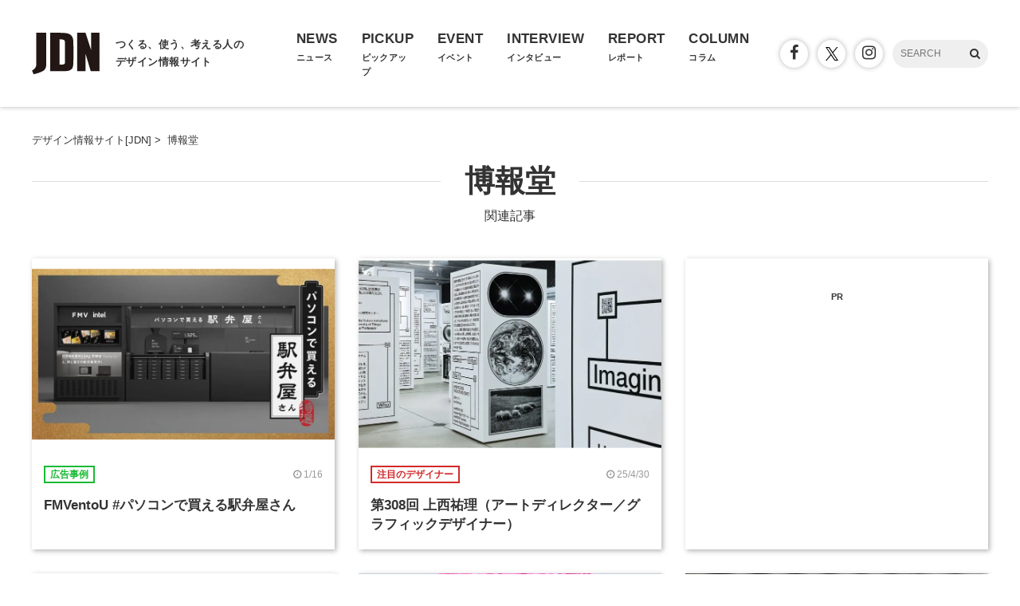

--- FILE ---
content_type: text/html; charset=UTF-8
request_url: https://www.japandesign.ne.jp/tag/%E5%8D%9A%E5%A0%B1%E5%A0%82/
body_size: 8407
content:
<!DOCTYPE HTML>
<html lang="ja">
<head>
<meta charset="UTF-8" />
<meta name='robots' content='index, follow, max-image-preview:large, max-snippet:-1, max-video-preview:-1' />

	<!-- This site is optimized with the Yoast SEO plugin v22.6 - https://yoast.com/wordpress/plugins/seo/ -->
	<title>博報堂 関連記事 - デザイン情報サイト[JDN]</title>
	<link rel="canonical" href="https://www.japandesign.ne.jp/tag/博報堂/" />
	<meta property="og:locale" content="ja_JP" />
	<meta property="og:type" content="article" />
	<meta property="og:title" content="博報堂 関連記事 - デザイン情報サイト[JDN]" />
	<meta property="og:url" content="https://www.japandesign.ne.jp/tag/博報堂/" />
	<meta property="og:site_name" content="デザイン情報サイト[JDN]" />
	<meta name="twitter:card" content="summary_large_image" />
	<meta name="twitter:site" content="@JDN_info" />
	<script type="application/ld+json" class="yoast-schema-graph">{"@context":"https://schema.org","@graph":[{"@type":"CollectionPage","@id":"https://www.japandesign.ne.jp/tag/%e5%8d%9a%e5%a0%b1%e5%a0%82/","url":"https://www.japandesign.ne.jp/tag/%e5%8d%9a%e5%a0%b1%e5%a0%82/","name":"博報堂 関連記事 - デザイン情報サイト[JDN]","isPartOf":{"@id":"https://www.japandesign.ne.jp/#website"},"breadcrumb":{"@id":"https://www.japandesign.ne.jp/tag/%e5%8d%9a%e5%a0%b1%e5%a0%82/#breadcrumb"},"inLanguage":"ja"},{"@type":"BreadcrumbList","@id":"https://www.japandesign.ne.jp/tag/%e5%8d%9a%e5%a0%b1%e5%a0%82/#breadcrumb","itemListElement":[{"@type":"ListItem","position":1,"name":"ホーム","item":"https://www.japandesign.ne.jp/"},{"@type":"ListItem","position":2,"name":"博報堂"}]},{"@type":"WebSite","@id":"https://www.japandesign.ne.jp/#website","url":"https://www.japandesign.ne.jp/","name":"デザイン情報サイト[JDN]","description":"","potentialAction":[{"@type":"SearchAction","target":{"@type":"EntryPoint","urlTemplate":"https://www.japandesign.ne.jp/?s={search_term_string}"},"query-input":"required name=search_term_string"}],"inLanguage":"ja"}]}</script>
	<!-- / Yoast SEO plugin. -->


<link rel='stylesheet' id='wp-block-library-css' href='https://www.japandesign.ne.jp/wp/wp-includes/css/dist/block-library/style.min.css?ver=6.5.3' type='text/css' media='all' />
<style id='classic-theme-styles-inline-css' type='text/css'>
/*! This file is auto-generated */
.wp-block-button__link{color:#fff;background-color:#32373c;border-radius:9999px;box-shadow:none;text-decoration:none;padding:calc(.667em + 2px) calc(1.333em + 2px);font-size:1.125em}.wp-block-file__button{background:#32373c;color:#fff;text-decoration:none}
</style>
<style id='global-styles-inline-css' type='text/css'>
body{--wp--preset--color--black: #000000;--wp--preset--color--cyan-bluish-gray: #abb8c3;--wp--preset--color--white: #ffffff;--wp--preset--color--pale-pink: #f78da7;--wp--preset--color--vivid-red: #cf2e2e;--wp--preset--color--luminous-vivid-orange: #ff6900;--wp--preset--color--luminous-vivid-amber: #fcb900;--wp--preset--color--light-green-cyan: #7bdcb5;--wp--preset--color--vivid-green-cyan: #00d084;--wp--preset--color--pale-cyan-blue: #8ed1fc;--wp--preset--color--vivid-cyan-blue: #0693e3;--wp--preset--color--vivid-purple: #9b51e0;--wp--preset--gradient--vivid-cyan-blue-to-vivid-purple: linear-gradient(135deg,rgba(6,147,227,1) 0%,rgb(155,81,224) 100%);--wp--preset--gradient--light-green-cyan-to-vivid-green-cyan: linear-gradient(135deg,rgb(122,220,180) 0%,rgb(0,208,130) 100%);--wp--preset--gradient--luminous-vivid-amber-to-luminous-vivid-orange: linear-gradient(135deg,rgba(252,185,0,1) 0%,rgba(255,105,0,1) 100%);--wp--preset--gradient--luminous-vivid-orange-to-vivid-red: linear-gradient(135deg,rgba(255,105,0,1) 0%,rgb(207,46,46) 100%);--wp--preset--gradient--very-light-gray-to-cyan-bluish-gray: linear-gradient(135deg,rgb(238,238,238) 0%,rgb(169,184,195) 100%);--wp--preset--gradient--cool-to-warm-spectrum: linear-gradient(135deg,rgb(74,234,220) 0%,rgb(151,120,209) 20%,rgb(207,42,186) 40%,rgb(238,44,130) 60%,rgb(251,105,98) 80%,rgb(254,248,76) 100%);--wp--preset--gradient--blush-light-purple: linear-gradient(135deg,rgb(255,206,236) 0%,rgb(152,150,240) 100%);--wp--preset--gradient--blush-bordeaux: linear-gradient(135deg,rgb(254,205,165) 0%,rgb(254,45,45) 50%,rgb(107,0,62) 100%);--wp--preset--gradient--luminous-dusk: linear-gradient(135deg,rgb(255,203,112) 0%,rgb(199,81,192) 50%,rgb(65,88,208) 100%);--wp--preset--gradient--pale-ocean: linear-gradient(135deg,rgb(255,245,203) 0%,rgb(182,227,212) 50%,rgb(51,167,181) 100%);--wp--preset--gradient--electric-grass: linear-gradient(135deg,rgb(202,248,128) 0%,rgb(113,206,126) 100%);--wp--preset--gradient--midnight: linear-gradient(135deg,rgb(2,3,129) 0%,rgb(40,116,252) 100%);--wp--preset--font-size--small: 13px;--wp--preset--font-size--medium: 20px;--wp--preset--font-size--large: 36px;--wp--preset--font-size--x-large: 42px;--wp--preset--spacing--20: 0.44rem;--wp--preset--spacing--30: 0.67rem;--wp--preset--spacing--40: 1rem;--wp--preset--spacing--50: 1.5rem;--wp--preset--spacing--60: 2.25rem;--wp--preset--spacing--70: 3.38rem;--wp--preset--spacing--80: 5.06rem;--wp--preset--shadow--natural: 6px 6px 9px rgba(0, 0, 0, 0.2);--wp--preset--shadow--deep: 12px 12px 50px rgba(0, 0, 0, 0.4);--wp--preset--shadow--sharp: 6px 6px 0px rgba(0, 0, 0, 0.2);--wp--preset--shadow--outlined: 6px 6px 0px -3px rgba(255, 255, 255, 1), 6px 6px rgba(0, 0, 0, 1);--wp--preset--shadow--crisp: 6px 6px 0px rgba(0, 0, 0, 1);}:where(.is-layout-flex){gap: 0.5em;}:where(.is-layout-grid){gap: 0.5em;}body .is-layout-flex{display: flex;}body .is-layout-flex{flex-wrap: wrap;align-items: center;}body .is-layout-flex > *{margin: 0;}body .is-layout-grid{display: grid;}body .is-layout-grid > *{margin: 0;}:where(.wp-block-columns.is-layout-flex){gap: 2em;}:where(.wp-block-columns.is-layout-grid){gap: 2em;}:where(.wp-block-post-template.is-layout-flex){gap: 1.25em;}:where(.wp-block-post-template.is-layout-grid){gap: 1.25em;}.has-black-color{color: var(--wp--preset--color--black) !important;}.has-cyan-bluish-gray-color{color: var(--wp--preset--color--cyan-bluish-gray) !important;}.has-white-color{color: var(--wp--preset--color--white) !important;}.has-pale-pink-color{color: var(--wp--preset--color--pale-pink) !important;}.has-vivid-red-color{color: var(--wp--preset--color--vivid-red) !important;}.has-luminous-vivid-orange-color{color: var(--wp--preset--color--luminous-vivid-orange) !important;}.has-luminous-vivid-amber-color{color: var(--wp--preset--color--luminous-vivid-amber) !important;}.has-light-green-cyan-color{color: var(--wp--preset--color--light-green-cyan) !important;}.has-vivid-green-cyan-color{color: var(--wp--preset--color--vivid-green-cyan) !important;}.has-pale-cyan-blue-color{color: var(--wp--preset--color--pale-cyan-blue) !important;}.has-vivid-cyan-blue-color{color: var(--wp--preset--color--vivid-cyan-blue) !important;}.has-vivid-purple-color{color: var(--wp--preset--color--vivid-purple) !important;}.has-black-background-color{background-color: var(--wp--preset--color--black) !important;}.has-cyan-bluish-gray-background-color{background-color: var(--wp--preset--color--cyan-bluish-gray) !important;}.has-white-background-color{background-color: var(--wp--preset--color--white) !important;}.has-pale-pink-background-color{background-color: var(--wp--preset--color--pale-pink) !important;}.has-vivid-red-background-color{background-color: var(--wp--preset--color--vivid-red) !important;}.has-luminous-vivid-orange-background-color{background-color: var(--wp--preset--color--luminous-vivid-orange) !important;}.has-luminous-vivid-amber-background-color{background-color: var(--wp--preset--color--luminous-vivid-amber) !important;}.has-light-green-cyan-background-color{background-color: var(--wp--preset--color--light-green-cyan) !important;}.has-vivid-green-cyan-background-color{background-color: var(--wp--preset--color--vivid-green-cyan) !important;}.has-pale-cyan-blue-background-color{background-color: var(--wp--preset--color--pale-cyan-blue) !important;}.has-vivid-cyan-blue-background-color{background-color: var(--wp--preset--color--vivid-cyan-blue) !important;}.has-vivid-purple-background-color{background-color: var(--wp--preset--color--vivid-purple) !important;}.has-black-border-color{border-color: var(--wp--preset--color--black) !important;}.has-cyan-bluish-gray-border-color{border-color: var(--wp--preset--color--cyan-bluish-gray) !important;}.has-white-border-color{border-color: var(--wp--preset--color--white) !important;}.has-pale-pink-border-color{border-color: var(--wp--preset--color--pale-pink) !important;}.has-vivid-red-border-color{border-color: var(--wp--preset--color--vivid-red) !important;}.has-luminous-vivid-orange-border-color{border-color: var(--wp--preset--color--luminous-vivid-orange) !important;}.has-luminous-vivid-amber-border-color{border-color: var(--wp--preset--color--luminous-vivid-amber) !important;}.has-light-green-cyan-border-color{border-color: var(--wp--preset--color--light-green-cyan) !important;}.has-vivid-green-cyan-border-color{border-color: var(--wp--preset--color--vivid-green-cyan) !important;}.has-pale-cyan-blue-border-color{border-color: var(--wp--preset--color--pale-cyan-blue) !important;}.has-vivid-cyan-blue-border-color{border-color: var(--wp--preset--color--vivid-cyan-blue) !important;}.has-vivid-purple-border-color{border-color: var(--wp--preset--color--vivid-purple) !important;}.has-vivid-cyan-blue-to-vivid-purple-gradient-background{background: var(--wp--preset--gradient--vivid-cyan-blue-to-vivid-purple) !important;}.has-light-green-cyan-to-vivid-green-cyan-gradient-background{background: var(--wp--preset--gradient--light-green-cyan-to-vivid-green-cyan) !important;}.has-luminous-vivid-amber-to-luminous-vivid-orange-gradient-background{background: var(--wp--preset--gradient--luminous-vivid-amber-to-luminous-vivid-orange) !important;}.has-luminous-vivid-orange-to-vivid-red-gradient-background{background: var(--wp--preset--gradient--luminous-vivid-orange-to-vivid-red) !important;}.has-very-light-gray-to-cyan-bluish-gray-gradient-background{background: var(--wp--preset--gradient--very-light-gray-to-cyan-bluish-gray) !important;}.has-cool-to-warm-spectrum-gradient-background{background: var(--wp--preset--gradient--cool-to-warm-spectrum) !important;}.has-blush-light-purple-gradient-background{background: var(--wp--preset--gradient--blush-light-purple) !important;}.has-blush-bordeaux-gradient-background{background: var(--wp--preset--gradient--blush-bordeaux) !important;}.has-luminous-dusk-gradient-background{background: var(--wp--preset--gradient--luminous-dusk) !important;}.has-pale-ocean-gradient-background{background: var(--wp--preset--gradient--pale-ocean) !important;}.has-electric-grass-gradient-background{background: var(--wp--preset--gradient--electric-grass) !important;}.has-midnight-gradient-background{background: var(--wp--preset--gradient--midnight) !important;}.has-small-font-size{font-size: var(--wp--preset--font-size--small) !important;}.has-medium-font-size{font-size: var(--wp--preset--font-size--medium) !important;}.has-large-font-size{font-size: var(--wp--preset--font-size--large) !important;}.has-x-large-font-size{font-size: var(--wp--preset--font-size--x-large) !important;}
.wp-block-navigation a:where(:not(.wp-element-button)){color: inherit;}
:where(.wp-block-post-template.is-layout-flex){gap: 1.25em;}:where(.wp-block-post-template.is-layout-grid){gap: 1.25em;}
:where(.wp-block-columns.is-layout-flex){gap: 2em;}:where(.wp-block-columns.is-layout-grid){gap: 2em;}
.wp-block-pullquote{font-size: 1.5em;line-height: 1.6;}
</style>
<meta name="viewport" content="width=device-width, initial-scale=1.0, minimum-scale=1.0, maximum-scale=1.0" />
<link rel="shortcut icon" href="https://www.japandesign.ne.jp/wp/wp-content/themes/jdn/img/common/favicon.ico" />
<link rel="apple-touch-icon" href="https://www.japandesign.ne.jp/wp/wp-content/themes/jdn/img/common/icon.jpg" />
<link rel="stylesheet" href="https://www.japandesign.ne.jp/wp/wp-content/themes/jdn/style.css" />


<script>
  (function(i,s,o,g,r,a,m){i['GoogleAnalyticsObject']=r;i[r]=i[r]||function(){
  (i[r].q=i[r].q||[]).push(arguments)},i[r].l=1*new Date();a=s.createElement(o),
  m=s.getElementsByTagName(o)[0];a.async=1;a.src=g;m.parentNode.insertBefore(a,m)
  })(window,document,'script','https://www.google-analytics.com/analytics.js','ga');

  ga('create', 'UA-27036724-1', 'auto');
  ga('send', 'pageview');

</script>

<!-- Google Tag Manager -->
<script>(function(w,d,s,l,i){w[l]=w[l]||[];w[l].push({'gtm.start':
new Date().getTime(),event:'gtm.js'});var f=d.getElementsByTagName(s)[0],
j=d.createElement(s),dl=l!='dataLayer'?'&l='+l:'';j.async=true;j.src=
'https://www.googletagmanager.com/gtm.js?id='+i+dl;f.parentNode.insertBefore(j,f);
})(window,document,'script','dataLayer','GTM-598L4JK');</script>
<!-- End Google Tag Manager -->

<script async='async' src='https://www.googletagservices.com/tag/js/gpt.js'></script>
<script>
  var googletag = googletag || {};
  googletag.cmd = googletag.cmd || [];
</script>

<script>
  googletag.cmd.push(function() {
    googletag.defineSlot('/18986027/JDN_rectangle', [300, 250], 'div-gpt-ad-1481269491618-0').addService(googletag.pubads());
    googletag.pubads().enableSingleRequest();
    googletag.enableServices();
  });
</script>

</head>
<body class="archive tag tag-2644">


<!-- Google Tag Manager (noscript) -->
<noscript><iframe src="https://www.googletagmanager.com/ns.html?id=GTM-598L4JK"
height="0" width="0" style="display:none;visibility:hidden"></iframe></noscript>
<!-- End Google Tag Manager (noscript) -->

<script>
  window.fbAsyncInit = function() {
    FB.init({
      appId            : '119995101799394',
      autoLogAppEvents : true,
      xfbml            : true,
      version          : 'v3.0'
    });
  };

  (function(d, s, id){
     var js, fjs = d.getElementsByTagName(s)[0];
     if (d.getElementById(id)) {return;}
     js = d.createElement(s); js.id = id;
     js.src = "https://connect.facebook.net/ja_JP/sdk.js";
     fjs.parentNode.insertBefore(js, fjs);
   }(document, 'script', 'facebook-jssdk'));
</script>

<div class="l-header">
  <div class="c-header">
    <div class="c-header_logo">
      <a href="/">
        <h1 class="c-header_logo_img"><img src="https://www.japandesign.ne.jp/wp/wp-content/themes/jdn/img/common/logo.svg" alt="デザイン情報サイト[JDN]" width="85" height="52" /></h1>
        <h2 class="c-header_logo_copy">つくる、使う、考える人の<br>デザイン情報サイト</h2>
      </a>
    </div>
    <div id="ji_toggle" class="c-header_toggle"><span></span></div>
    <div id="ji_nav" class="c-header_nav">
      <ul class="c-header_nav_list">
        <li class="c-header_nav_list_item">
          <a href="/news/">
            <div class="c-header_nav_list_item_en">NEWS</div>
            <div class="c-header_nav_list_item_jp">ニュース</div>
          </a>
        </li>
        <li class="c-header_nav_list_item">
          <a href="/pickup/">
            <div class="c-header_nav_list_item_en">PICKUP</div>
            <div class="c-header_nav_list_item_jp">ピックアップ</div>
          </a>
        </li>
        <li class="c-header_nav_list_item">
          <a href="/event/">
            <div class="c-header_nav_list_item_en">EVENT</div>
            <div class="c-header_nav_list_item_jp">イベント</div>
          </a>
        </li>
        <li class="c-header_nav_list_item">
          <a href="/interview/">
            <div class="c-header_nav_list_item_en">INTERVIEW</div>
            <div class="c-header_nav_list_item_jp">インタビュー</div>
          </a>
        </li>
        <li class="c-header_nav_list_item">
          <a href="/report/">
            <div class="c-header_nav_list_item_en">REPORT</div>
            <div class="c-header_nav_list_item_jp">レポート</div>
          </a>
        </li>
        <li class="c-header_nav_list_item">
          <a href="/columns/">
            <div class="c-header_nav_list_item_en">COLUMN</div>
            <div class="c-header_nav_list_item_jp">コラム</div>
          </a>
        </li>
      </ul>
      <div class="c-header_nav_other">
        <ul class="c-header_nav_other_sns">
          <li><a href="https://www.facebook.com/JDN.info/"><span class="icon"><i class="fa fa-facebook" aria-hidden="true"></i></span></a></li>
          <li><a href="https://twitter.com/jdn_info"><span class="icon typeIconX"></span></a></li>
          <li><a href="https://www.instagram.com/jdneditors/"><span class="icon"><i class="fa fa-instagram" aria-hidden="true"></i></span></a></li>
        </ul>
        <div class="c-header_nav_other_search">
          <form id="ji_search" method="get" role="search" action="/">
            <input class="c-header_nav_other_search_text" type="text" name="s" size="20" placeholder="SEARCH" />
            <span id="ji_search_icon" class="c-header_nav_other_search_icon"><i class="fa fa-search" aria-hidden="true"></i></span>
          </form>
        </div>
      </div>
    </div>
  </div>
</div>

	<div class="c-wrap">
		<div class="container">
			<div class="breadcrumbs">
				<ul class="clearfix">
					<li itemscope itemtype="http://data-vocabulary.org/Breadcrumb"><a href="/" itemprop="url"><span itemprop="title">デザイン情報サイト[JDN]</span></a>&nbsp;&gt;&nbsp;</li>
					<li itemscope itemtype="http://data-vocabulary.org/Breadcrumb"><span itemprop="title">博報堂</span></li>
				</ul>
			</div>
		</div>
		<div class="archive-content">

			
			
			<h1 class="archive-title"><span>博報堂</span></h1>
							<p class="archive-description">関連記事</p>
			
    </div>

		
  
    <div class="c-box_wrap p-archive">

      
      
        
        
<div class="c-box bg-advertising">
	<a href="https://www.japandesign.ne.jp/advertising/fmventou/">
		<div class="c-box_visual">
      <picture>
        <source media="(max-width: 768px)" srcset="https://www.japandesign.ne.jp/wp/wp-content/uploads/2025/11/05cd7fb90e98e6f0def8e5ddccbd3dd9-300x300.jpg">
        <img src="https://www.japandesign.ne.jp/wp/wp-content/uploads/2025/11/05cd7fb90e98e6f0def8e5ddccbd3dd9-840x472.jpg" alt="FMVentoU #パソコンで買える駅弁屋さん" width="840" height="472" loading="lazy" />
      </picture>
    </div>
		<div class="c-box_inner">
      <div class="c-box_type">
        <div class="c-box_label">広告事例</div>
        <div class="c-box_date">
          <div class="c-box_date_icon"><i class="fa fa-clock-o"></i></div>
          <div class="c-box_date_text">1/16</div>
        </div>
      </div>
			<div class="c-box_title">FMVentoU #パソコンで買える駅弁屋さん</div>
			    </div>
    	</a>
</div>

              
        
        
<div class="c-box bg-designer">
	<a href="https://www.japandesign.ne.jp/designer/308_uenishi_yuri">
		<div class="c-box_visual">
      <picture>
        <source media="(max-width: 768px)" srcset="https://www.japandesign.ne.jp/wp/wp-content/uploads/2025/03/4_2121_Future_05-1-300x300.jpg">
        <img src="https://www.japandesign.ne.jp/wp/wp-content/uploads/2025/03/4_2121_Future_05-1-840x519.jpg" alt="上西祐理" width="840" height="519" loading="lazy" />
      </picture>
    </div>
		<div class="c-box_inner">
      <div class="c-box_type">
        <div class="c-box_label">注目のデザイナー</div>
        <div class="c-box_date">
          <div class="c-box_date_icon"><i class="fa fa-clock-o"></i></div>
          <div class="c-box_date_text">25/4/30</div>
        </div>
      </div>
			<div class="c-box_title">第308回 上西祐理（アートディレクター／グラフィックデザイナー）</div>
			    </div>
    	</a>
</div>

        
          <div class="c-box ad">
            <div class="c-box_rectangle">
              <div class="c-box_rectangle_inner">
                <div class="c-box_pr">PR</div>
                
<!-- /18986027/JDN_rectangle -->
<div id='div-gpt-ad-1481269491618-0' style='height:250px; width:300px;'>
	<script>
	googletag.cmd.push(function() { googletag.display('div-gpt-ad-1481269491618-0'); });
	</script>
</div>
              </div>
            </div>
          </div>

              
        
        
<div class="c-box bg-news">
	<a href="https://www.japandesign.ne.jp/news/2023/09/73096/">
		<div class="c-box_visual">
      <picture>
        <source media="(max-width: 768px)" srcset="https://www.japandesign.ne.jp/wp/wp-content/uploads/2023/09/main-5-300x300.jpg">
        <img src="https://www.japandesign.ne.jp/wp/wp-content/uploads/2023/09/main-5-840x252.jpg" alt="博報堂・武蔵美・君津市・ジャクエツが創造的地域風土を育む「あそび」のデザインプロジェクトを始動" width="840" height="252" loading="lazy" />
      </picture>
    </div>
		<div class="c-box_inner">
      <div class="c-box_type">
        <div class="c-box_label">ニュース</div>
        <div class="c-box_date">
          <div class="c-box_date_icon"><i class="fa fa-clock-o"></i></div>
          <div class="c-box_date_text">23/9/21</div>
        </div>
      </div>
			<div class="c-box_title">博報堂・武蔵美・君津市・ジャクエツが創造的地域風土を育む「あそび」のデザインプロジェクトを始動</div>
			    </div>
    	</a>
</div>

              
        
        
<div class="c-box bg-event">
	<a href="https://www.japandesign.ne.jp/event/brain-drool-2023/">
		<div class="c-box_visual">
      <picture>
        <source media="(max-width: 768px)" srcset="https://www.japandesign.ne.jp/wp/wp-content/uploads/2023/09/f7110c9dde4d43f045fa04dcb6e3222c-300x300.jpg">
        <img src="https://www.japandesign.ne.jp/wp/wp-content/uploads/2023/09/f7110c9dde4d43f045fa04dcb6e3222c-396x560.jpg" alt="脳よだれ展 2023" width="396" height="560" loading="lazy" />
      </picture>
    </div>
		<div class="c-box_inner">
      <div class="c-box_type">
        <div class="c-box_label">イベント</div>
        <div class="c-box_date">
          <div class="c-box_date_icon"><i class="fa fa-clock-o"></i></div>
          <div class="c-box_date_text">23/9/4</div>
        </div>
      </div>
			<div class="c-box_title">脳よだれ展 2023</div>
							<div class="c-box_text">スパイラルガーデン</div>
			    </div>
    	</a>
</div>

              
        
        
<div class="c-box bg-news">
	<a href="https://www.japandesign.ne.jp/news/2023/05/71422/">
		<div class="c-box_visual">
      <picture>
        <source media="(max-width: 768px)" srcset="https://www.japandesign.ne.jp/wp/wp-content/uploads/2023/05/4d6d4228f9b05dc5cbdc2dac73575f19-300x300.jpg">
        <img src="https://www.japandesign.ne.jp/wp/wp-content/uploads/2023/05/4d6d4228f9b05dc5cbdc2dac73575f19-840x560.jpg" alt="雑誌『広告』の展覧会&#038;トークイベントが6月に開催" width="840" height="560" loading="lazy" />
      </picture>
    </div>
		<div class="c-box_inner">
      <div class="c-box_type">
        <div class="c-box_label">ニュース</div>
        <div class="c-box_date">
          <div class="c-box_date_icon"><i class="fa fa-clock-o"></i></div>
          <div class="c-box_date_text">23/5/31</div>
        </div>
      </div>
			<div class="c-box_title">雑誌『広告』の展覧会&#038;トークイベントが6月に開催</div>
			    </div>
    	</a>
</div>

              
        
        
<div class="c-box bg-news">
	<a href="https://www.japandesign.ne.jp/news/2020/03/53046/">
		<div class="c-box_visual">
      <picture>
        <source media="(max-width: 768px)" srcset="https://www.japandesign.ne.jp/wp/wp-content/uploads/2020/03/6df5daa7a050bd70a24a10d1f0eef291-300x300.jpg">
        <img src="https://www.japandesign.ne.jp/wp/wp-content/uploads/2020/03/6df5daa7a050bd70a24a10d1f0eef291-840x560.jpg" alt="雑誌『広告』の最新号の特集は「著作」。「オリジナル版」と「コピー版」を同時発売" width="840" height="560" loading="lazy" />
      </picture>
    </div>
		<div class="c-box_inner">
      <div class="c-box_type">
        <div class="c-box_label">ニュース</div>
        <div class="c-box_date">
          <div class="c-box_date_icon"><i class="fa fa-clock-o"></i></div>
          <div class="c-box_date_text">20/3/26</div>
        </div>
      </div>
			<div class="c-box_title">雑誌『広告』の最新号の特集は「著作」。「オリジナル版」と「コピー版」を同時発売</div>
			    </div>
    	</a>
</div>

              
        
        
<div class="c-box bg-news">
	<a href="https://www.japandesign.ne.jp/news/2019/03/45343/">
		<div class="c-box_visual">
      <picture>
        <source media="(max-width: 768px)" srcset="https://www.japandesign.ne.jp/wp/wp-content/uploads/2019/03/js201904flyer-1-300x300.jpg">
        <img src="https://www.japandesign.ne.jp/wp/wp-content/uploads/2019/03/js201904flyer-1-397x560.jpg" alt="第一線で活躍するグラフィックデザイナー24名が講師となるポートフォリオレビュー、「JAGDA School 2019」が4月14日・4月20日の2日間開催" width="397" height="560" loading="lazy" />
      </picture>
    </div>
		<div class="c-box_inner">
      <div class="c-box_type">
        <div class="c-box_label">ニュース</div>
        <div class="c-box_date">
          <div class="c-box_date_icon"><i class="fa fa-clock-o"></i></div>
          <div class="c-box_date_text">19/3/8</div>
        </div>
      </div>
			<div class="c-box_title">第一線で活躍するグラフィックデザイナー24名が講師となるポートフォリオレビュー、「JAGDA School 2019」が4月14日・4月20日の2日間開催</div>
			    </div>
    	</a>
</div>

              
        
        
<div class="c-box bg-event">
	<a href="https://www.japandesign.ne.jp/event/tcc-2018/">
		<div class="c-box_visual">
      <picture>
        <source media="(max-width: 768px)" srcset="https://www.japandesign.ne.jp/wp/wp-content/uploads/2018/07/bbe6f221153a8741a3dd30199a8846ac-300x300.jpg">
        <img src="https://www.japandesign.ne.jp/wp/wp-content/uploads/2018/07/bbe6f221153a8741a3dd30199a8846ac-789x560.jpg" alt="TCC広告賞展2018" width="789" height="560" loading="lazy" />
      </picture>
    </div>
		<div class="c-box_inner">
      <div class="c-box_type">
        <div class="c-box_label">イベント</div>
        <div class="c-box_date">
          <div class="c-box_date_icon"><i class="fa fa-clock-o"></i></div>
          <div class="c-box_date_text">18/7/27</div>
        </div>
      </div>
			<div class="c-box_title">TCC広告賞展2018</div>
							<div class="c-box_text">アド・ミュージアム東京</div>
			    </div>
    	</a>
</div>

              
        
        
<div class="c-box bg-news">
	<a href="https://www.japandesign.ne.jp/news/2018/07/39720/">
		<div class="c-box_visual">
      <picture>
        <source media="(max-width: 768px)" srcset="https://www.japandesign.ne.jp/wp/wp-content/uploads/2018/07/178f2327a21d3b973cde27303aa5b0f4-300x300.jpg">
        <img src="https://www.japandesign.ne.jp/wp/wp-content/uploads/2018/07/178f2327a21d3b973cde27303aa5b0f4-820x560.jpg" alt="博報堂プロダクツ・フォトグラファー×博報堂・アートディレクターによる写真展、「脳よだれ展 2018」が7月8日までスパイラルガーデンで開催" width="820" height="560" loading="lazy" />
      </picture>
    </div>
		<div class="c-box_inner">
      <div class="c-box_type">
        <div class="c-box_label">ニュース</div>
        <div class="c-box_date">
          <div class="c-box_date_icon"><i class="fa fa-clock-o"></i></div>
          <div class="c-box_date_text">18/7/2</div>
        </div>
      </div>
			<div class="c-box_title">博報堂プロダクツ・フォトグラファー×博報堂・アートディレクターによる写真展、「脳よだれ展 2018」が7月8日までスパイラルガーデンで開催</div>
			    </div>
    	</a>
</div>

              
        
        
<div class="c-box bg-news">
	<a href="https://www.japandesign.ne.jp/news/2018/01/35174/">
		<div class="c-box_visual">
      <picture>
        <source media="(max-width: 768px)" srcset="https://www.japandesign.ne.jp/wp/wp-content/uploads/2018/01/51e29e2cd12967558d605e729522f5d5-300x300.jpg">
        <img src="https://www.japandesign.ne.jp/wp/wp-content/uploads/2018/01/51e29e2cd12967558d605e729522f5d5-828x560.jpg" alt="博報堂が産官学と連携し、新しい暮らし方をつくり出す活動｢100年ライフデザイン｣を開始" width="828" height="560" loading="lazy" />
      </picture>
    </div>
		<div class="c-box_inner">
      <div class="c-box_type">
        <div class="c-box_label">ニュース</div>
        <div class="c-box_date">
          <div class="c-box_date_icon"><i class="fa fa-clock-o"></i></div>
          <div class="c-box_date_text">18/1/11</div>
        </div>
      </div>
			<div class="c-box_title">博報堂が産官学と連携し、新しい暮らし方をつくり出す活動｢100年ライフデザイン｣を開始</div>
			    </div>
    	</a>
</div>

              
        
        
<div class="c-box bg-news">
	<a href="https://www.japandesign.ne.jp/news/2017/12/34856/">
		<div class="c-box_visual">
      <picture>
        <source media="(max-width: 768px)" srcset="https://www.japandesign.ne.jp/wp/wp-content/uploads/2017/12/js2018-300x300.jpg">
        <img src="https://www.japandesign.ne.jp/wp/wp-content/uploads/2017/12/js2018.jpg" alt="次世代を担う学生に向けたポートフォリオレビュー、「JAGDA School 2018」が2018年2月に開催" width="610" height="430" loading="lazy" />
      </picture>
    </div>
		<div class="c-box_inner">
      <div class="c-box_type">
        <div class="c-box_label">ニュース</div>
        <div class="c-box_date">
          <div class="c-box_date_icon"><i class="fa fa-clock-o"></i></div>
          <div class="c-box_date_text">17/12/22</div>
        </div>
      </div>
			<div class="c-box_title">次世代を担う学生に向けたポートフォリオレビュー、「JAGDA School 2018」が2018年2月に開催</div>
			    </div>
    	</a>
</div>

              
        
        
<div class="c-box bg-books">
	<a href="https://www.japandesign.ne.jp/books/2017/06/29140/">
		<div class="c-box_visual">
      <picture>
        <source media="(max-width: 768px)" srcset="https://www.japandesign.ne.jp/wp/wp-content/uploads/2017/06/5525-300x300.gif">
        <img src="https://www.japandesign.ne.jp/wp/wp-content/uploads/2017/06/5525-385x560.gif" alt="アルスエレクトロニカの挑戦" width="385" height="560" loading="lazy" />
      </picture>
    </div>
		<div class="c-box_inner">
      <div class="c-box_type">
        <div class="c-box_label">おすすめ書籍・本</div>
        <div class="c-box_date">
          <div class="c-box_date_icon"><i class="fa fa-clock-o"></i></div>
          <div class="c-box_date_text">17/6/6</div>
        </div>
      </div>
			<div class="c-box_title">アルスエレクトロニカの挑戦</div>
							<div class="c-box_text">なぜオーストリアの地方都市で行われるアートフェスティバルに、世界中から人々が集まるのか</div>
			    </div>
    	</a>
</div>

              
        
        
<div class="c-box bg-advertising">
	<a href="https://www.japandesign.ne.jp/advertising/shin-arima/">
		<div class="c-box_visual">
      <picture>
        <source media="(max-width: 768px)" srcset="https://www.japandesign.ne.jp/wp/wp-content/uploads/2016/12/01_keyvisual-300x300.jpg">
        <img src="https://www.japandesign.ne.jp/wp/wp-content/uploads/2016/12/01_keyvisual-840x560.jpg" alt="日本中央競馬会「シン・アリマ」" width="840" height="560" loading="lazy" />
      </picture>
    </div>
		<div class="c-box_inner">
      <div class="c-box_type">
        <div class="c-box_label">広告事例</div>
        <div class="c-box_date">
          <div class="c-box_date_icon"><i class="fa fa-clock-o"></i></div>
          <div class="c-box_date_text">17/1/5</div>
        </div>
      </div>
			<div class="c-box_title">日本中央競馬会「シン・アリマ」</div>
			    </div>
    	</a>
</div>

              
        
        
<div class="c-box bg-sprout">
	<a href="https://www.japandesign.ne.jp/interview/nipponpapergroup-2/">
		<div class="c-box_visual">
      <picture>
        <source media="(max-width: 768px)" srcset="https://www.japandesign.ne.jp/wp/wp-content/uploads/2016/09/DSC0711-2-300x300.jpg">
        <img src="https://www.japandesign.ne.jp/wp/wp-content/uploads/2016/09/DSC0711-2-840x560.jpg" alt="目指すは「差し替え式」が当たり前に溶け込むこと－新しいシャンプー容器「SPOPS」（2）" width="840" height="560" loading="lazy" />
      </picture>
    </div>
		<div class="c-box_inner">
      <div class="c-box_type">
        <div class="c-box_label">デザインの芽</div>
        <div class="c-box_date">
          <div class="c-box_date_icon"><i class="fa fa-clock-o"></i></div>
          <div class="c-box_date_text">16/9/23</div>
        </div>
      </div>
			<div class="c-box_title">目指すは「差し替え式」が当たり前に溶け込むこと－新しいシャンプー容器「SPOPS」（2）</div>
			    </div>
          <div class="c-box_prArticle">PR</div>
    	</a>
</div>

              
        
        
<div class="c-box bg-sprout">
	<a href="https://www.japandesign.ne.jp/interview/nipponpapergroup-1/">
		<div class="c-box_visual">
      <picture>
        <source media="(max-width: 768px)" srcset="https://www.japandesign.ne.jp/wp/wp-content/uploads/2016/09/DSC0360-2-300x300.jpg">
        <img src="https://www.japandesign.ne.jp/wp/wp-content/uploads/2016/09/DSC0360-2-840x560.jpg" alt="目指すは「差し替え式」が当たり前に溶け込むこと－新しいシャンプー容器「SPOPS」（1）" width="840" height="560" loading="lazy" />
      </picture>
    </div>
		<div class="c-box_inner">
      <div class="c-box_type">
        <div class="c-box_label">デザインの芽</div>
        <div class="c-box_date">
          <div class="c-box_date_icon"><i class="fa fa-clock-o"></i></div>
          <div class="c-box_date_text">16/9/23</div>
        </div>
      </div>
			<div class="c-box_title">目指すは「差し替え式」が当たり前に溶け込むこと－新しいシャンプー容器「SPOPS」（1）</div>
			    </div>
          <div class="c-box_prArticle">PR</div>
    	</a>
</div>

              
        
        
<div class="c-box bg-report">
	<a href="https://www.japandesign.ne.jp/report/brain-drool/">
		<div class="c-box_visual">
      <picture>
        <source media="(max-width: 768px)" srcset="https://www.japandesign.ne.jp/wp/wp-content/uploads/2016/06/DSC02238-1-1-300x300.jpg">
        <img src="https://www.japandesign.ne.jp/wp/wp-content/uploads/2016/06/DSC02238-1-1-840x560.jpg" alt="人間の脳にダイレクトに訴えかける「脳よだれ展」、思わずツバを飲み込んでしまう作品群" width="840" height="560" loading="lazy" />
      </picture>
    </div>
		<div class="c-box_inner">
      <div class="c-box_type">
        <div class="c-box_label">レポート</div>
        <div class="c-box_date">
          <div class="c-box_date_icon"><i class="fa fa-clock-o"></i></div>
          <div class="c-box_date_text">16/6/27</div>
        </div>
      </div>
			<div class="c-box_title">人間の脳にダイレクトに訴えかける「脳よだれ展」、思わずツバを飲み込んでしまう作品群</div>
			    </div>
    	</a>
</div>

              
    </div>

  
  <div class="pagenav-wrap"></div>
	</div>

<footer>
	<div class="inner">
		<div class="nav">
			<ul>
				<li><a href="https://www.jdn-inc.co.jp">運営会社</a></li>
				<li><a href="/ad-guide/">広告・取材について</a></li>
				<li><a href="/dw/">メルマガ</a></li>
				<li><a href="https://www.jdn-inc.co.jp/rule.html">利用規約</a></li>
				<li><a href="https://w.japandesign.ne.jp/form/jdninq">お問い合わせ</a></li>
			</ul>
		</div>
		<div id="media">
			<div class="wrap">
				<dl>
					<dt>運営メディア</dt>
					<dd>
						<ul class="flex">
						  <li><a href="/"><img src="https://www.japandesign.ne.jp/wp/wp-content/themes/jdn/img/common/logo_jdn.png" alt="デザイン情報サイト[JDN]" width="175" height="120" /></a></li>
							<li><a href="https://skhole.japandesign.ne.jp/"><img src="https://www.japandesign.ne.jp/wp/wp-content/themes/jdn/img/common/logo_skhole.png" alt="SKHOLE by JDN" width="333" height="120" /></a></li>
							<li><a href="https://compe.japandesign.ne.jp/"><img src="https://www.japandesign.ne.jp/wp/wp-content/themes/jdn/img/common/logo_compe.png" alt="コンテスト情報サイト[登竜門]" width="320" height="120" /></a></li>
							<li><a href="https://jobs.japandesign.ne.jp/"><img src="https://www.japandesign.ne.jp/wp/wp-content/themes/jdn/img/common/logo_jobs.png" alt="求人情報サイト[デザインのお仕事]" width="523" height="120" /></a></li>
						</ul>
					</dd>
				</dl>
			</div>
		</div>
		<div class="copyright">© 1997-2026 <a href="https://www.jdn-inc.co.jp/">JDN Inc.</a></div>
	</div>
</footer>

<script src="https://www.japandesign.ne.jp/wp/wp-content/themes/jdn/js/bundle.js"></script>

<script type="text/javascript">
(function($){
    $.get("https://www.japandesign.ne.jp/wp/wp-cron.php");
})(jQuery);
</script>

<script type="text/javascript">var Kairos3Tracker="jdninc";</script><script type="text/javascript" charset="utf-8" src="//c.k3r.jp"></script>
</body>
</html>


--- FILE ---
content_type: text/html; charset=utf-8
request_url: https://www.google.com/recaptcha/api2/aframe
body_size: 267
content:
<!DOCTYPE HTML><html><head><meta http-equiv="content-type" content="text/html; charset=UTF-8"></head><body><script nonce="AJHtPSewtZ_g9vLseYw_jw">/** Anti-fraud and anti-abuse applications only. See google.com/recaptcha */ try{var clients={'sodar':'https://pagead2.googlesyndication.com/pagead/sodar?'};window.addEventListener("message",function(a){try{if(a.source===window.parent){var b=JSON.parse(a.data);var c=clients[b['id']];if(c){var d=document.createElement('img');d.src=c+b['params']+'&rc='+(localStorage.getItem("rc::a")?sessionStorage.getItem("rc::b"):"");window.document.body.appendChild(d);sessionStorage.setItem("rc::e",parseInt(sessionStorage.getItem("rc::e")||0)+1);localStorage.setItem("rc::h",'1769436163914');}}}catch(b){}});window.parent.postMessage("_grecaptcha_ready", "*");}catch(b){}</script></body></html>